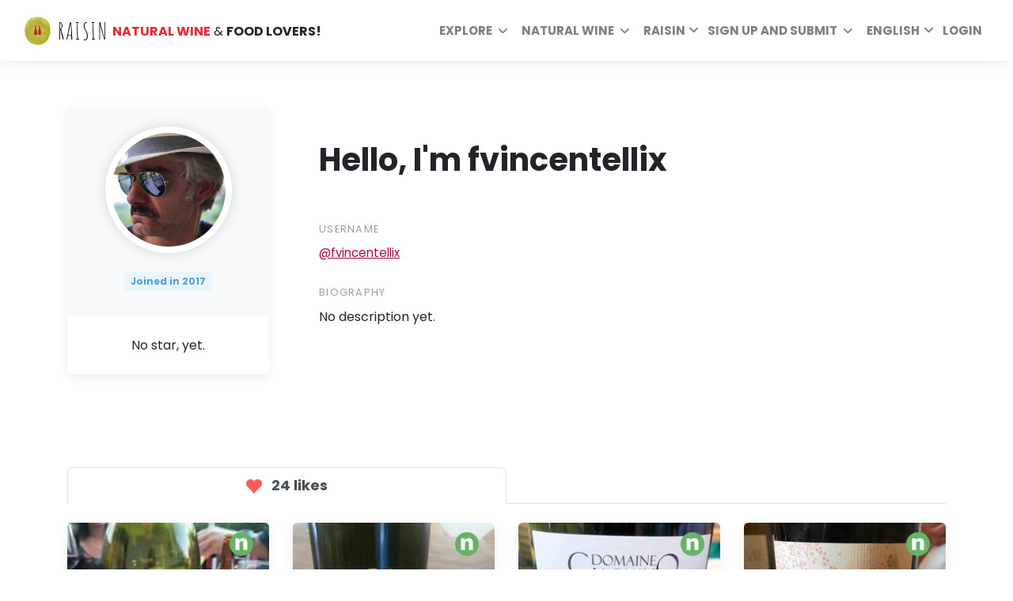

--- FILE ---
content_type: image/svg+xml
request_url: https://assets.raisin.digital/new_website/static/assets/img/heart-on.svg
body_size: 1245
content:
<?xml version="1.0" encoding="UTF-8"?>
<svg width="1200px" height="1083.87097px" viewBox="0 0 1200 1083.87097" version="1.1" xmlns="http://www.w3.org/2000/svg" xmlns:xlink="http://www.w3.org/1999/xlink">
    <title>Path 1915</title>
    <g id="Page-1" stroke="none" stroke-width="1" fill="none" fill-rule="evenodd">
        <g id="heart-on" transform="translate(0, -116)" fill="#FF5D5D">
            <path d="M599.840977,277.604224 L612.770316,270.267547 L615.886079,255.826675 L630.219667,243.616002 L646.984412,223.673974 L657.930012,203.012876 L690.346346,177.296662 L720.035039,157.324899 L748.583622,143.881534 L779.951485,132.841376 L815.936391,123.217733 L849.282602,118.16532 L879.720588,116 L904.881182,118.135584 L937.507749,123.639443 L963.536229,134.920191 L992.774808,144.757393 L1020.99456,150.49914 L1039.70531,162.920669 L1048.31409,177.869756 L1058.32981,182.922169 L1070.29424,183.673678 L1088.01851,198.830917 L1105.83172,216.877952 L1122.83366,234.384332 L1136.52307,252.523279 L1145.18845,264.555536 L1156.43322,278.509819 L1166.03118,288.828204 L1176.13584,308.556673 L1177.54548,325.581872 L1184.22712,358.118437 L1192.86285,380.466376 L1198.56071,407.234162 L1198.62001,433.190967 L1200,469.012007 L1188.90077,487.537521 L1185.66641,547.539316 L1178.94704,576.834661 L1161.33327,614.10195 L1141.47972,646.103268 L1121.65042,671.649176 L1103.74556,681.032228 L1082.42577,697.576245 L1077.38556,708.613699 L1068.80913,725.398307 L1062.15175,735.203069 L1039.24981,758.240342 L1023.44728,774.814094 L1002.36467,785.400102 L992.828714,793.550463 L985.928754,803.357929 L968.686941,827.838749 L960.560622,839.630415 L932.2061,868.90143 L896.218499,907.068909 L865.031221,939.64332 L836.302053,963.705132 L816.270608,978.294684 L788.560262,1003.31616 L743.459863,1055.50009 L719.018912,1084.07367 L703.062755,1107.89489 L675.325457,1136.28734 L651.423566,1159.5652 L634.75046,1175.11712 L624.944971,1188.0793 L611.570909,1195.77822 L601.072728,1199.14919 L588.598895,1199.87097 L575.462019,1199.87097 L561.818427,1184.01899 L539.056646,1160.70869 L510.958178,1119.95418 L466.038363,1076.10442 L417.097165,1025.45324 C387.831634,993.239266 373.198868,977.132278 373.198868,977.132278 C373.198868,977.132278 357.795247,954.634758 326.988006,909.639719 L288.633934,876.405709 L285.785005,883.593706 L262.513813,865.095225 L220.46988,820.642642 L164.927901,760.64355 L152.483716,734.930039 C128.87112,710.305045 117.064822,696.86979 117.064822,694.624273 C117.064822,692.378757 100.851714,678.363199 68.4254975,652.577601 L43.7743138,624.936659 L19.5139482,570.830696 L8.68963658,524.902128 C2.89654553,484.153026 0,463.778475 0,463.778475 C0,463.778475 0.57050447,443.877897 1.71151341,404.076742 L13.9158169,355.742262 L31.8476259,304.493657 L58.2049324,260.430345 L89.5134989,231.470207 L119.690041,208.559988 L149.200845,189.220789 L172.649926,165.337393 L211.52419,143.381429 L244.687121,126.50491 L275.642604,120.130598 L311.62751,116.762322 L349.771349,116.070285 L382.368267,120.19007 L409.057095,126.50491 L434.818741,135.076981 L460.278514,147.34983 L488.827097,161.99615 L518.15462,180.013449 L541.902879,200.644811 L561.335969,221.459995 L581.308117,248.498109 L599.840977,277.604224 Z" id="Path-1915"></path>
        </g>
    </g>
</svg>